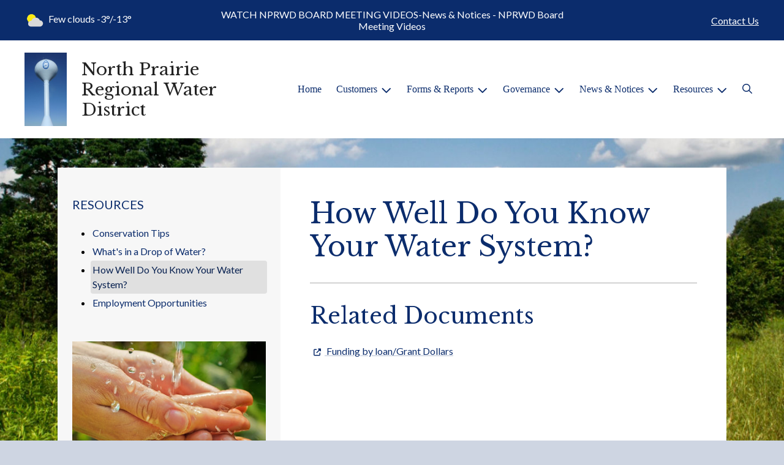

--- FILE ---
content_type: text/html; charset=UTF-8
request_url: https://nprwd.com/how-well-do-you-know-your-water-system
body_size: 8297
content:
<!DOCTYPE html>

<html lang="en" class=" has-sitewide-notice  show-logo  show-logo-text ">

<head>
<meta http-equiv="Content-Type" content="text/html; charset=utf-8">
<meta name="robots" content="all">
<meta name="viewport" content="width=device-width, initial-scale=1, shrink-to-fit=no">


    <meta name="robots" content="all">
    
<meta property="og:image" content="https://nprwd.com/images/logos_mi/C_648_rwi_287_Tower_pic_2_without_light_poles_taken_at_warramtu_inpsection_1352756831_5303_1352756831_5699.jpeg">
<meta name="twitter:card" content="summary_large_image">
<meta name="twitter:image" content="https://nprwd.com/images/logos_mi/C_648_rwi_287_Tower_pic_2_without_light_poles_taken_at_warramtu_inpsection_1352756831_5303_1352756831_5699.jpeg">

<link rel="canonical" href="https://nprwd.com/how-well-do-you-know-your-water-system">

<meta name="keywords" content="North Prairie Regional Water District, Minot ND">
<meta name="description" content="Welcome to the Official Website of North Prairie Regional Water District in Minot, ND!">
<meta property="og:description" content="Welcome to the Official Website of North Prairie Regional Water District in Minot, ND!">
<title>How Well Do You Know Your Water System? | North Prairie Regional Water District</title>
<meta property="og:title" content="How Well Do You Know Your Water System? | North Prairie Regional Water District">
<meta property="og:site_name" content="North Prairie Regional Water District">


<link rel="shortcut icon" href="/images/favicon.ico">
<!--<script src="https://kit.fontawesome.com/cb6963841b.js" crossorigin="anonymous"></script>-->



    <link href="/2021_assets/themes/css/royal.css?v=1765066841" rel="stylesheet">
    
        <style>
        @media (min-width: 768px) {
            body { 
                background-image: url(/images/backgrounds/RWI_Field_and_Barn_1400_x_900.jpg);
                background-attachment: fixed;
                background-position:top center;
                background-size: cover;
            }
        }
        </style>
    <link rel="preconnect" href="https://fonts.gstatic.com">
<link href="https://fonts.googleapis.com/css2?family=Lato:ital,wght@0,400;0,700;1,400;1,700&family=Libre+Baskerville:ital,wght@0,400;0,700;1,400&display=swap" rel="stylesheet">
<link href="/2021_assets/themes/css/typography_librebaskerville_lato.css" rel="stylesheet">

<meta name="google-translate-customization" content="901b67349773adc7-6ebe3646a2b1f271-g72f83e31d94102b1-17">
    <link rel="stylesheet" href="https://cdn.jsdelivr.net/gh/orestbida/cookieconsent@3.1.0/dist/cookieconsent.css">
    <script src="https://cdn.jsdelivr.net/gh/orestbida/cookieconsent@3.1.0/dist/cookieconsent.umd.js"></script>
    <script>
    const CAT_NECESSARY = "necessary";
    const CAT_ANALYTICS = "analytics";
    const CAT_FUNCTIONALITY = "functionality";
    const CAT_SECURITY = "security";

    const SERVICE_ANALYTICS_STORAGE = 'analytics_storage'
    const SERVICE_FUNCTIONALITY_STORAGE = 'functionality_storage'
    const SERVICE_PERSONALIZATION_STORAGE = 'personalization_storage'
    const SERVICE_SECURITY_STORAGE = 'security_storage'

    // Define dataLayer and the gtag function.
    window.dataLayer = window.dataLayer || [];
    function gtag(){dataLayer.push(arguments);}

    // Set default consent to 'denied' (this should happen before changing any other dataLayer)
    gtag('consent', 'default', {
        [SERVICE_ANALYTICS_STORAGE]: 'denied',
        [SERVICE_FUNCTIONALITY_STORAGE]: 'denied',
        [SERVICE_PERSONALIZATION_STORAGE]: 'denied',
        [SERVICE_SECURITY_STORAGE]: 'denied',
    });
    </script><style>
    .img-responsive, .img-fluid {
        display: inline-block;
        max-width: 100%;
        height: auto;
    }
        tbody, td, tfoot, th, thead, tr {
        border-color: inherit;
        border-style: inherit;
        border-width: inherit;
    }
        .responsive-video {
        position: relative;
        height: 0;
        padding-top: 56.25%;
    }
    .responsive-video iframe {
        position: absolute;
        top: 0;
        left: 0;
        width: 100%;
        height: 100%;
    }
        .carousel-item a.slide-link {
        display: block;
        width: 100%;
        height: 100%;
        position: absolute;
        left: 0;
        top: 0;
        z-index: 10;
    }
        .folder-list a {
        text-decoration: none;
    }
    .folder-list a:hover {
        text-decoration: underline;
    }
</style>
</head>
<body class="">
<img src="https://nprwd.com/images/logos_mi/C_648_rwi_287_Tower_pic_2_without_light_poles_taken_at_warramtu_inpsection_1352756831_5303_1352756831_5699.jpeg" alt="" aria-hidden="true" style="display: none;">



<header role="banner" id="site_header" class="navbar-light">
    <a href="#site_main" class="skip btn btn-white visually-hidden-focusable">Skip to main content</a>
    <div class="eyebrow bg-primary text-white">
        <div class="container-fluid">

            
            <div class="row d-flex justify-content-between align-items-center">
                
    <div class="col-12 col-lg-6 order-lg-2 text-center eyebrow-content eyebrow-notice">
        <p>WATCH NPRWD BOARD MEETING VIDEOS-News &amp; Notices - NPRWD Board Meeting Videos</p>
    </div>
                    <div class="col col-lg-3 order-3 text-right eyebrow-content eyebrow-contact">
                    <a href="/contact-us">Contact Us</a>
                </div>
                <div class="col col-lg-3 order-2 order-lg-1 text-left eyebrow-content eyebrow-weather">
                    <!--Today: -->
<img src="/imgD/weatherbit_icons/c02d.png" aria-hidden="true" alt="" style="width:32px;" class="mr-1" />
<span class="d-none d-md-inline"><span class="visually-hidden">Today's weather: </span>Few clouds</span>
-3&deg;/-13&deg;                </div>
            </div>
        </div>
    </div>
    <div class="navbar navbar-expand-lg bg-white">
        <div class="container-fluid flex-lg-wrap">
            <div class="navbar-brand d-flex justify-content-start align-items-center">
                <a href="/home" class="brand-image mr-2 mr-sm-4"><img src="/images/logos_mi/C_648_rwi_287_Tower_pic_2_without_light_poles_taken_at_warramtu_inpsection_1352756831_5303_1352756831_5699.jpeg" alt="North Prairie Regional Water District - A Place to Call Home..." class="logo-header"></a><a href="/home" class="brand-text font-family-heading text-28 text-gray-900 mr-2 mr-sm-4">North Prairie Regional Water District</a>            </div>
            <button type="button" class="navbar-toggler collapsed" data-bs-toggle="collapse" data-bs-target="#nav_primary" aria-controls="nav_primary" aria-expanded="false" aria-label="Toggle navigation"></button>
            <nav class="collapse navbar-collapse ml-lg-auto" id="nav_primary" aria-label="Main">
                <ul class="navbar-nav ml-lg-auto">
<li class="nav-item"><a 
                        href="/" 
                        class="nav-link "
                        
                    >Home</a></li>
<li 
                       class="nav-item  dropdown "
                       
                    >

                        <a 
                            href="#" 
                            class="nav-link dropdown-toggle " 
                            id="nav_110721" 
                            role="button" 
                            data-bs-toggle="dropdown" 
                            aria-expanded="false"
                            
                        >Customers</a>
<ul class="dropdown-menu" aria-labelledby="nav_110721">
<li class="nav-item"><a 
                        href="/about-us" 
                        class="nav-link "
                        
                    >About Us</a></li>
<li class="nav-item"><a 
                        href="/calendar-of-events" 
                        class="nav-link "
                        
                    >Calendar of Events</a></li>
<li class="nav-item"><a 
                        href="/new-service-transfer-request" 
                        class="nav-link "
                        
                    >New Service/Transfer Request</a></li>
<li class="nav-item"><a 
                        href="/water-rates" 
                        class="nav-link "
                        
                    >Water Rates</a></li>
<li class="nav-item"><a 
                        href="/meter-reading" 
                        class="nav-link "
                        
                    >Meter Reading</a></li>
<li class="nav-item"><a 
                        href="/payment-options" 
                        class="nav-link "
                        
                    >Payment Options</a></li>
<li class="nav-item"><a 
                        href="/personnel" 
                        class="nav-link "
                        
                    >Personnel</a></li>
<li class="nav-item"><a 
                        href="/locations-and-directions" 
                        class="nav-link "
                        
                    >Locations & Directions</a></li>

</ul>
</li>
<li 
                       class="nav-item  dropdown "
                       
                    >

                        <a 
                            href="#" 
                            class="nav-link dropdown-toggle " 
                            id="nav_110740" 
                            role="button" 
                            data-bs-toggle="dropdown" 
                            aria-expanded="false"
                            
                        >Forms & Reports</a>
<ul class="dropdown-menu" aria-labelledby="nav_110740">
<li class="nav-item"><a 
                        href="/new-and-or-transfer-of-service-forms" 
                        class="nav-link "
                        
                    >New  and or Transfer of Service Forms</a></li>
<li class="nav-item"><a 
                        href="/other-forms" 
                        class="nav-link "
                        
                    >Other Forms</a></li>
<li class="nav-item"><a 
                        href="/water-quality-report" 
                        class="nav-link "
                        
                    >Water Quality Report</a></li>
<li class="nav-item"><a 
                        href="/np-bulk-water-filling-station" 
                        class="nav-link "
                        
                    >NP Bulk Water Filling Station</a></li>
<li class="nav-item"><a 
                        href="/financial-reports-audits-budgets" 
                        class="nav-link "
                        
                    >Financial Reports/Audits/Budgets</a></li>
<li class="nav-item"><a 
                        href="/lead-and-copper-rule-revision-lcrr" 
                        class="nav-link "
                        
                    >Lead & Copper Rule Revision (LCRR)</a></li>

</ul>
</li>
<li 
                       class="nav-item  dropdown "
                       
                    >

                        <a 
                            href="#" 
                            class="nav-link dropdown-toggle " 
                            id="nav_110773" 
                            role="button" 
                            data-bs-toggle="dropdown" 
                            aria-expanded="false"
                            
                        >Governance</a>
<ul class="dropdown-menu" aria-labelledby="nav_110773">
<li class="nav-item"><a 
                        href="/board-members" 
                        class="nav-link "
                        
                    >Board Members</a></li>
<li class="nav-item"><a 
                        href="/regular-board-meetings" 
                        class="nav-link "
                        
                    >Regular Board Meetings</a></li>
<li class="nav-item"><a 
                        href="/agendas" 
                        class="nav-link "
                        
                    >Agendas</a></li>
<li class="nav-item"><a 
                        href="/notices" 
                        class="nav-link "
                        
                    >Notices</a></li>
<li class="nav-item"><a 
                        href="/minutes" 
                        class="nav-link "
                        
                    >Minutes</a></li>
<li class="nav-item"><a 
                        href="/nprwd-general-policy-and-bylaws" 
                        class="nav-link "
                        
                    >NPRWD General Policy and Bylaws</a></li>
<li class="nav-item"><a 
                        href="/nprwd-board-meeting-videos" 
                        class="nav-link "
                        
                    >NPRWD Board Meeting Videos</a></li>

</ul>
</li>
<li 
                       class="nav-item  dropdown "
                       
                    >

                        <a 
                            href="#" 
                            class="nav-link dropdown-toggle " 
                            id="nav_110661" 
                            role="button" 
                            data-bs-toggle="dropdown" 
                            aria-expanded="false"
                            
                        >News & Notices</a>
<ul class="dropdown-menu" aria-labelledby="nav_110661">
<li class="nav-item"><a 
                        href="/recent-news" 
                        class="nav-link "
                        
                    >Recent News</a></li>
<li class="nav-item"><a 
                        href="/alerts" 
                        class="nav-link "
                        
                    >Alerts</a></li>
<li class="nav-item"><a 
                        href="/current-projects" 
                        class="nav-link "
                        
                    >Current Projects</a></li>

</ul>
</li>
<li 
                       class="nav-item  dropdown  active"
                        title="contains current page link" 
                    >

                        <a 
                            href="#" 
                            class="nav-link dropdown-toggle " 
                            id="nav_110783" 
                            role="button" 
                            data-bs-toggle="dropdown" 
                            aria-expanded="false"
                            
                        >Resources</a>
<ul class="dropdown-menu" aria-labelledby="nav_110783">
<li class="nav-item"><a 
                        href="/conservation-tips" 
                        class="nav-link "
                        
                    >Conservation Tips</a></li>
<li class="nav-item"><a 
                        href="/what-s-in-a-drop-of-water" 
                        class="nav-link "
                        
                    >What's in a Drop of Water?</a></li>
<li class="nav-item"><a 
                        href="/how-well-do-you-know-your-water-system" 
                        class="nav-link  active "
                        aria-current="page"
                    >How Well Do You Know Your Water System?</a></li>
<li class="nav-item"><a 
                        href="/employment-opportunities" 
                        class="nav-link "
                        
                    >Employment Opportunities</a></li>

</ul>
</li>

    <li class="nav-item dropdown dropdown-search">
        <a 
            href="#" 
            class="nav-link dropdown-toggle dropdown-toggle-search" 
            id="nav_search" 
            role="button" 
            data-bs-toggle="dropdown" 
            aria-expanded="false"
        ><span class="visually-hidden">Search</span><span class="far fa-search" aria-hidden="true"></span></a>
        <div class="dropdown-menu dropdown-menu-search" aria-labelledby="nav_search">

            <form action="/search" role="search" class="d-flex">
                <div class="form-floating">
                    <input type="text" value="" name="search_terms" id="search_terms" class="s form-control form-control-search" placeholder="Search this website &hellip;">
                    <label for="search_terms" class="text-gray-900">Search</label>
                </div>
                <button type="submit" class="btn btn-primary btn-search"><span class="visually-hidden">Submit</span><span class="far fa-search" aria-hidden="true"></span></button>
            </form>

        </div>
    </li>

</ul>
            </nav>
        </div>
    </div>
</header>



    <div id="page_content" class="container container-with-nav my-5">
        <div class="d-flex flex-column flex-lg-row align-items-stretch">
            <main role="main" id="site_main" class="col-lg-8 order-lg-2 bg-white invisible">
    <h1>How Well Do You Know Your Water System?</h1>
<!-- Content Box (10001) --><!-- Contact Information (10002) --><!-- no items --><!-- Images on Page (10003) --><!-- Related Documents (10004) --><div class="content-section document-links" id="relevant_docs">
    <h2 class="mb-4">Related Documents</h2>
    <ul class="document-list rd-flex flex-column justify-content-start align-items-start">

        <li class="document-item my-1">
            <a href="/documents/648/Copy_of_funding_charts_NPRWD_2015.pdf" title="Funding by loan/Grant Dollars" class="mr-1" target="_blank" aria-label="(opens in new window)">
                <span class="icon-new-window fa-solid fa-up-right-from-square" aria-hidden="true"></span>
                <span class="link-text">Funding by loan/Grant Dollars</span>
            </a>
		
	</li>
	</ul>
</div>
            </main>
    
            <aside role="complementary" id="sidebar" class="col-lg-4 order-lg-1 bg-gray-100" aria-label="section navigation and additional information">
    
            <h2 id="comp_nav_header" class="font-family-base text-20 text-uppercase font-weight-normal">
                <span class="visually-hidden">Navigation for section</span> Resources
            </h2>
            <nav aria-labelledby="comp_nav_header">
    <ul class="sidebar-menu">
<li class="nav-item"><a href="/conservation-tips" >Conservation Tips</a>
</li>
<li class="nav-item"><a href="/what-s-in-a-drop-of-water" >What's in a Drop of Water?</a>
</li>
<li class="nav-item"><a href="/how-well-do-you-know-your-water-system"  class="active" aria-current="page">How Well Do You Know Your Water System?</a>
</li>
<li class="nav-item"><a href="/employment-opportunities" >Employment Opportunities</a>
</li>
</ul>
</nav>


    <div id="slideshow_promos" class="carousel slide mt-5 carousel-pausible" data-bs-ride="carousel" data-bs-pause="false" data-bs-interval="5000">
        <div class="carousel-inner-promo carousel-inner">
<div class="carousel-item text-center promo active">
    <a href="/water-rates-and-policies" aria-label="Conserve Water"  class="d-block mb-3"><img class="d-block w-100" src="/images/promos_mi/mi_2_promo-water1.jpg" alt="hands getting washed"></a>
    
    <div class="carousel-item-text">
        <h2 class="text-18 font-family-base font-weight-bold mb-3">Conserve Water</h2>
        <p>It's our most precious natural resource.&nbsp; Every drop counts...</p>
    </div>
    
</div>

<div class="carousel-item text-center promo">
    <img class="d-block w-100" src="/images/promos_mi/mi_648_manki-kim-12Kb5ynfxso-unsplash.jpg" alt="hand holding glass of water">
    
    <div class="carousel-item-text">
        <h2 class="text-18 font-family-base font-weight-bold mb-3">Our Mission</h2>
        <p>At North Prairie Regional&nbsp;Water District,&nbsp;we are committed to&nbsp;delivering a reliable supply of safe, affordable, high quality water to our members; providing exceptional service...<strong><a href="https://nprwd.municipalimpact.com/about-us" target="_blank" rel="noopener">Learn More...</a></strong></p>
    </div>
    
</div>

<div class="carousel-item text-center promo">
    <img class="d-block w-100" src="/images/promos_mi/mi_648_thomas-lefebvre-gp8BLyaTaA0-unsplash.jpg" alt="hands typing on computer">
    
    <div class="carousel-item-text">
        <h2 class="text-18 font-family-base font-weight-bold mb-3">Bill Payment Options</h2>
        <p class="p1">Looking for the most convenient way to pay your bill? We offer a wide variety of payment options to our customers. Simply choose the option that best suits your needs.<strong><a href="https://nprwd.municipalimpact.com/payment-options" target="_blank" rel="noopener"><span class="s1">.. Learn More...</span></a></strong></p>
    </div>
    
</div>

<div class="carousel-item text-center promo">
    <img class="d-block w-100" src="/images/promos_mi/mi_648_mi_648_rwi_287_Screen_Shot_2017-05-23_at_4.58.30_PM_1352902479_2478_1352902479_2685.jpg" alt="in every drop of water there is life">
    
    <div class="carousel-item-text">
        <h2 class="text-18 font-family-base font-weight-bold mb-3">What's in a Drop of Water?</h2>
        <p><em><strong><a href="https://nprwd.municipalimpact.com/what-s-in-a-drop-of-water" target="_blank" rel="noopener">Click Here to Watch the Video</a></strong></em></p>
    </div>
    
</div>
</div><div class="carousel-indicators">
<button type="button" data-bs-target="#slideshow_promos" aria-current="true" data-bs-slide-to="0" class="active">
    <span class="visually-hidden">Slide1</span>
</button>

<button type="button" data-bs-target="#slideshow_promos"  data-bs-slide-to="1" >
    <span class="visually-hidden">Slide2</span>
</button>

<button type="button" data-bs-target="#slideshow_promos"  data-bs-slide-to="2" >
    <span class="visually-hidden">Slide3</span>
</button>

<button type="button" data-bs-target="#slideshow_promos"  data-bs-slide-to="3" >
    <span class="visually-hidden">Slide4</span>
</button>
</div>
<button class="btn btn-black btn-control" data-c-play="true" >
    <i class="btn-control-icon fa-solid fa-pause"><span class="btn-control-text visually-hidden">Pause Slideshow</span></i> 
</button>
    </div>        
            </aside>
    </div>
</div>

    
<section role="region" id="section_subscribe" class="callout-subscribe my-5" aria-labelledby="section_subscribe_header">
    <div class="container">
        <div class="card">
            <div class="card-body text-center text-white">
                <h2 id="section_subscribe_header" class="text-white">Stay Informed</h2>
                <p>Subscribe to receive news and alerts via email and SMS.</p>
                <p><a href="subscribe" class="btn btn-outline-white">Subscribe</a></p>
                <p><a href="unsubscribe" class="link-white small">Unsubscribe</a></p>
            </div>
        </div>
    </div>
</section>
    <footer role="contentinfo" id="site_footer" class="">
    <div class="footer-section-1">
        <div class="container-fluid d-flex flex-column flex-md-row justify-content-between align-items-start">
            <div class="footer-column footer-muni-info text-center">
                <!-- this needs a field for a footer version of the logo - colors may need to be reversed compared to header -->
                                <div class="google-translate">
        <div class="d-flex flex-column justify-content-center align-items-center gap-2">
            <a href="http://translate.google.com/"><img src="/images/google-translate-white.svg" alt="Translated by Google"></a>
            <select name="language" id="google_translate_languages" class="notranslate form-select form-select-sm w-auto mw-100" aria-label="Choose Language"><option value="" selected="selected">Choose Language...</option><option value="en" >English</option><option value="af" >Afrikaans</option><option value="sq" >Albanian</option><option value="am" >Amharic</option><option value="ar" >Arabic</option><option value="hy" >Armenian</option><option value="az" >Azerbaijani</option><option value="eu" >Basque</option><option value="be" >Belarusian</option><option value="bn" >Bengali</option><option value="bs" >Bosnian</option><option value="bg" >Bulgarian</option><option value="ca" >Catalan</option><option value="ceb" >Cebuano</option><option value="ny" >Chichewa</option><option value="zh-CN" >Chinese (Simplified)</option><option value="zh-TW" >Chinese (Traditional)</option><option value="co" >Corsican</option><option value="hr" >Croatian</option><option value="cs" >Czech</option><option value="da" >Danish</option><option value="nl" >Dutch</option><option value="eo" >Esperanto</option><option value="et" >Estonian</option><option value="tl" >Filipino</option><option value="fi" >Finnish</option><option value="fr" >French</option><option value="fy" >Frisian</option><option value="gl" >Galician</option><option value="ka" >Georgian</option><option value="de" >German</option><option value="el" >Greek</option><option value="gu" >Gujarati</option><option value="ht" >Haitian Creole</option><option value="ha" >Hausa</option><option value="haw" >Hawaiian</option><option value="he" >Hebrew</option><option value="hi" >Hindi</option><option value="hmn" >Hmong</option><option value="hu" >Hungarian</option><option value="is" >Icelandic</option><option value="ig" >Igbo</option><option value="id" >Indonesian</option><option value="ga" >Irish</option><option value="it" >Italian</option><option value="ja" >Japanese</option><option value="jw" >Javanese</option><option value="kn" >Kannada</option><option value="kk" >Kazakh</option><option value="km" >Khmer</option><option value="rw" >Kinyarwanda</option><option value="ko" >Korean</option><option value="ku" >Kurdish (Kurmanji)</option><option value="ky" >Kyrgyz</option><option value="lo" >Lao</option><option value="la" >Latin</option><option value="lv" >Latvian</option><option value="lt" >Lithuanian</option><option value="lb" >Luxembourgish</option><option value="mk" >Macedonian</option><option value="mg" >Malagasy</option><option value="ms" >Malay</option><option value="ml" >Malayalam</option><option value="mt" >Maltese</option><option value="mi" >Maori</option><option value="mr" >Marathi</option><option value="mn" >Mongolian</option><option value="my" >Myanmar (Burmese)</option><option value="ne" >Nepali</option><option value="no" >Norwegian</option><option value="or" >Odia (Oriya)</option><option value="ps" >Pashto</option><option value="fa" >Persian</option><option value="pl" >Polish</option><option value="pt" >Portuguese</option><option value="pa" >Punjabi</option><option value="ro" >Romanian</option><option value="ru" >Russian</option><option value="sm" >Samoan</option><option value="gd" >Scots Gaelic</option><option value="sr" >Serbian</option><option value="st" >Sesotho</option><option value="sn" >Shona</option><option value="sd" >Sindhi</option><option value="si" >Sinhala</option><option value="sk" >Slovak</option><option value="sl" >Slovenian</option><option value="so" >Somali</option><option value="es" >Spanish</option><option value="su" >Sundanese</option><option value="sw" >Swahili</option><option value="sv" >Swedish</option><option value="tg" >Tajik</option><option value="ta" >Tamil</option><option value="tt" >Tatar</option><option value="te" >Telugu</option><option value="th" >Thai</option><option value="tr" >Turkish</option><option value="tk" >Turkmen</option><option value="uk" >Ukrainian</option><option value="ur" >Urdu</option><option value="ug" >Uyghur</option><option value="uz" >Uzbek</option><option value="vi" >Vietnamese</option><option value="cy" >Welsh</option><option value="xh" >Xhosa</option><option value="yi" >Yiddish</option><option value="yo" >Yoruba</option><option value="zu" >Zulu</option></select>
            <button type="button" class="text-center btn btn-sm btn-translate border" onclick="setLanguage()">Translate</button>
        </div>
        </div>
            </div>
            <div class="footer-column footer-quick-links">
                                    <h2 class="mb-4 text-white text-20 text-base text-uppercase">Quick Links</h2>
                    <div class="footer-nav-icons">
<a href="payment-options"  class="footer-nav-item"><span class="icon far fa-credit-card mr-2" aria-hidden="true"></span>Payment Options</a>

<a href="contact-us"  class="footer-nav-item"><span class="icon far fa-hand-paper mr-2" aria-hidden="true"></span>Contact Us</a>

<a href="subscribe"  class="footer-nav-item"><span class="icon far fa-bell mr-2" aria-hidden="true"></span>Subscribe</a>

<a href="agendas"  class="footer-nav-item"><span class="icon far fa-bookmark mr-2" aria-hidden="true"></span>Agendas</a>

<a href="water-quality-report"  class="footer-nav-item"><span class="icon far fa-raindrops mr-2" aria-hidden="true"></span>Water Quality Report</a>

<a href="NPRWD-board-meeting-videos"  class="footer-nav-item"><span class="icon far fa-video mr-2" aria-hidden="true"></span>NPRWD Board Meeting Videos</a>

<a href="current-projects"  class="footer-nav-item"><span class="icon far fa-hard-hat mr-2" aria-hidden="true"></span>Mountrail PH III Project</a>
                    </div>            </div>
            <div class="footer-column footer-interest-links">
                <!--
                <h2 class="mb-4 text-white text-20 text-base text-uppercase">Sites of Interest</h2>
                <div class="footer-nav-icons">
                -->
                <h2 class="mb-4 text-white text-20 text-base text-uppercase">Sites of Interest</h2>
                    <div class="footer-nav-icons">
<a href="https://wateruseitwisely.com" class="footer-nav-item" target="_blank" rel="noopener noreferrer" aria-label="(opens in new window)">
    <span class="icon fa-solid fa-up-right-from-square mr-2" aria-hidden="true"></span>
    Water Conservation Tips
</a>

<a href="https://www.ndrw.org/" class="footer-nav-item" target="_blank" rel="noopener noreferrer" aria-label="(opens in new window)">
    <span class="icon fa-solid fa-up-right-from-square mr-2" aria-hidden="true"></span>
    North Dakota Rural Water Systems Association
</a>

<a href="https://garrisondiversion.org/" class="footer-nav-item" target="_blank" rel="noopener noreferrer" aria-label="(opens in new window)">
    <span class="icon fa-solid fa-up-right-from-square mr-2" aria-hidden="true"></span>
    Garrison Diversion Conservancy District 
</a>

<a href="https://www.hhs.nd.gov/health" class="footer-nav-item" target="_blank" rel="noopener noreferrer" aria-label="(opens in new window)">
    <span class="icon fa-solid fa-up-right-from-square mr-2" aria-hidden="true"></span>
    North Dakota Department of Health 
</a>

<a href="http://www.swc.state.nd.us/4dlink9/4dcgi/redirect/index.html" class="footer-nav-item" target="_blank" rel="noopener noreferrer" aria-label="(opens in new window)">
    <span class="icon fa-solid fa-up-right-from-square mr-2" aria-hidden="true"></span>
    North Dakota State Water Commission
</a>

<a href="http://minotchamber.org/" class="footer-nav-item" target="_blank" rel="noopener noreferrer" aria-label="(opens in new window)">
    <span class="icon fa-solid fa-up-right-from-square mr-2" aria-hidden="true"></span>
    Minot Area Chamber of Commerce
</a>

<a href="https://www.epa.gov/ground-water-and-drinking-water" class="footer-nav-item" target="_blank" rel="noopener noreferrer" aria-label="(opens in new window)">
    <span class="icon fa-solid fa-up-right-from-square mr-2" aria-hidden="true"></span>
    Environmental Protection Agency
</a>
</div>                <!--
                </div>
                -->
            </div>
            <div class="footer-column footer-contacts">
                <h2 class="mb-4 text-white text-20 text-base text-uppercase">Contacts</h2>
                <div class="footer-nav-icons">
                    <div class="footer-nav-item">
                        <span class="icon fas fa-map-marker-alt mr-2" aria-hidden="true"></span>
                        North Prairie Regional Water District<br>3811 Burdick Expy E<br>Minot, ND 58701                    </div>
                    <div class="footer-nav-item">
                        <span class="icon fas fa-phone mr-2" aria-hidden="true"></span>
                        (701) 852-1886<br>                    </div>
                    <a href="/contact-us" class="footer-nav-item"><span class="icon fas fa-envelope mr-2" aria-hidden="true"></span>Contact Us</a>
                    <a href="https://www.facebook.com/profile.php?id=100091656322749" class="footer-nav-item"><span class="icon fab fa-facebook mr-2" aria-hidden="true"></span>Facebook</a>                </div>
                <h2 class="mt-4 text-white text-20 text-base text-uppercase">Office Hours</h2>
                                <div class="footer-nav-icons">
                                    <div class="footer-nav-item">
                                        <span class="icon fas fa-clock mr-2" aria-hidden="true"></span>
                                        <p>Monday-Friday 8am-4:30pm<br />Closed NOON-12:30pm</p>
                                    </div>
                                </div>            </div>
        </div>
    </div>
    <div class="footer-section-2">
        <div class="container-fluid d-flex flex-column flex-md-row justify-content-md-between align-items-center align-items-md-start">
            <div class="footer-legal text-center text-md-left small">
                ©2026 All rights reserved.
                <ul class="list-inline">
                    
                    <li class="list-inline-item"><a href="/terms.html">Terms of Use</a></li>
                    <li class="list-inline-item"><a href="/privacy.html">Privacy Policy</a></li>
                    <li class="list-inline-item"><a href="/accessibility.html">Accessibility</a></li>
                                    </ul>
            </div>
            <div class="footer-user text-center text-md-right small">
                Powered by <a href="https://www.municipalimpact.com/">MunicipalImpact.com</a><br>
                <a href="https://clients.municipalimpact.com/client/?e=1a5756c4253baacef65ab3aa222f5872">Admin</a>
            </div>
        </div>
    </div>
</footer>


<!-- Alerts Modal -->
<div
	id="modal_alerts"
	class="modal fade"
	tabindex="-1"
	aria-labelledby="alerts_label"
	aria-hidden="true"
>
    <div class="modal-dialog modal-lg" role="document">
        <div class="modal-content modal-warning">
            <div class="modal-header justify-content-center bg-red text-white">
                <h2 id="alerts_label" class="modal-title text-white">Alerts</h2>
                <button type="button" class="btn-close" data-bs-dismiss="modal" aria-label="Close"></button>
            </div>
            <div class="modal-body">
                <div class="my-4 text-center text-32">
                    <span class="fa-stack" style="vertical-align: top;">
                      <i class="fas fa-circle fa-stack-2x text-red"></i>
                      <i class="fas fa-exclamation fa-stack-1x fa-inverse"></i>
                    </span>
                </div>
                <div class="alerts-item m-2 p-3 bg-gray-100">
    <h3>No active alerts at this time.</h3>
</div>            </div>
            <div class="modal-footer justify-content-center">
                <button type="button" class="btn btn-white border-black" data-bs-dismiss="modal">Okay, Got It!</button>
            </div>
        </div>
    </div>
</div>




<!-- SUPPORTING JS/CSS -->
<script src="https://code.jquery.com/jquery-3.7.1.js"></script>
<!-- API_key: AIzaSyABukuJI9c_SquswKP6WfowYhBHp3a_JrA --><script src="https://maps.googleapis.com/maps/api/js?key=AIzaSyABukuJI9c_SquswKP6WfowYhBHp3a_JrA"></script>

<!-- FAC(default) -->
<!-- Google tag (gtag.js) -->
<script async src="https://www.googletagmanager.com/gtag/js?id=G-5YXZ3020L5"></script>
<script>
  window.dataLayer = window.dataLayer || [];
  function gtag(){dataLayer.push(arguments);}
  gtag('js', new Date());

  gtag('config', 'G-5YXZ3020L5');
</script>    <script>
    var cookieConsentConfig = {
        language: {
            default: 'en',
            translations: {
                en: {
                    consentModal: {
                        title: 'This site uses cookies',
                    }
                }
            }
        },
        disablePageInteraction: true
    }
    </script>
    <script src="/js/cookie_consent.js?v=20260125"></script>
<script src="https://cdn.jsdelivr.net/npm/jquery-validation@1.19.5/dist/jquery.validate.min.js"></script>
<script src="/js/public_mi.js?date=2026012594118"></script>
<script src="/js/translate.js?v=2"></script>
<script src="/2021_assets/themes/js/vendor/bootstrap.bundle.min.js"></script>




</body>
</html>
